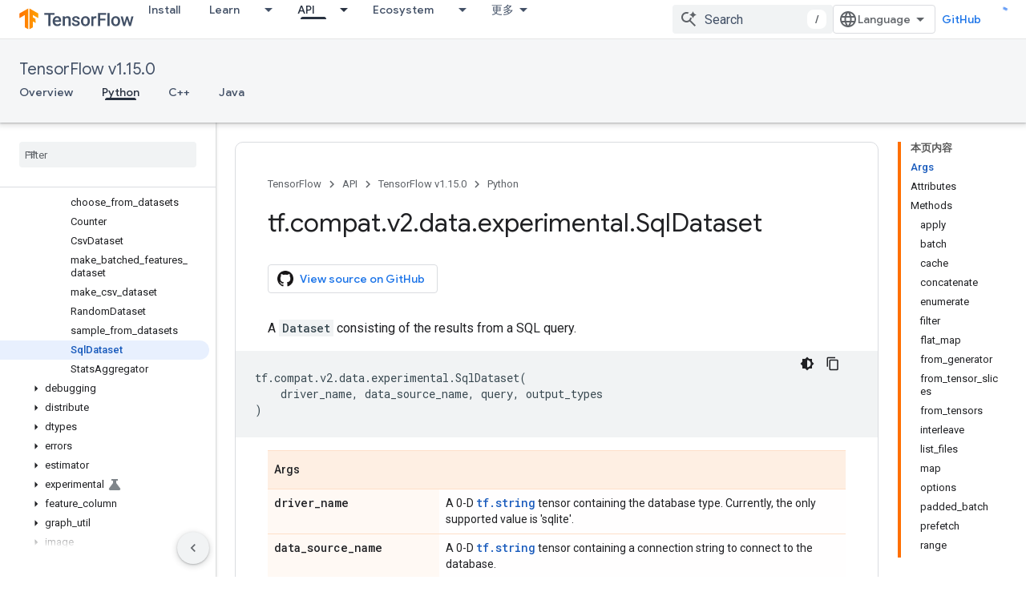

--- FILE ---
content_type: text/javascript
request_url: https://www.gstatic.cn/devrel-devsite/prod/v3df8aae39978de8281d519c083a1ff09816fe422ab8f1bf9f8e360a62fb9949d/js/devsite_devsite_openid_badger_module__zh_cn.js
body_size: -854
content:
(function(_ds){var window=this;var Mva=function(a){const b=a.rb;a=a.Kb;let c,d;return(0,_ds.O)('<div class="devsite-openid-badger-award-inner"><devsite-openid-badge-awarded badge-name="'+_ds.S(b.title)+'" badge-icon-url="'+_ds.S(_ds.VC(b.imageUrl))+'" badge-url="'+_ds.S(_ds.VC(b.url))+'"'+(b.currentTierCount!=null?' badge-count="'+_ds.S(b.currentTierCount)+'"':"")+(b.complete!=null?' badge-complete="'+_ds.S(b.complete)+'"':"")+(b.isNewTier!=null?' is-new-tier="'+_ds.S(b.isNewTier)+'"':"")+(b.path?' badge-path="'+_ds.S(b.path)+
'"':"")+(b.shareTitle?' badge-share-title="'+_ds.S(b.shareTitle)+'"':"")+(b.shareDescription?' badge-share-description="'+_ds.S(b.shareDescription)+'"':"")+(b.nextPlaylistUrl?' next-playlist-url="'+_ds.S(_ds.VC(b.nextPlaylistUrl))+'"':"")+(b.redeemAnotherBtn?" redeem-another":"")+(b.hideButtons?" hide-buttons":"")+(b.redeemCode?' redeem-code="'+_ds.S(b.redeemCode)+'"':"")+(a?' return-uri="'+_ds.S(_ds.VC(a))+'"':"")+(b.events?' events-number="'+_ds.S(b.events.length)+'"':"")+(b.awardDescription?' badge-award-description="'+
_ds.S(b.awardDescription)+'"':"")+(b.awardButton?' badge-award-button-label="'+_ds.S((c=b.awardButton.label)!=null?c:"")+'" badge-award-button-url="'+_ds.S(_ds.VC((d=b.awardButton.url)!=null?d:""))+'"':"")+" dismiss></devsite-openid-badge-awarded></div>")},Nva=function(){return(0,_ds.O)('<div class="devsite-openid-badger-award"></div>')};var Ova=/\/redeem.*|\/settings[\/]?.*?/,Qva=function(a){a.eventHandler.listen(document.body,"devsite-before-page-change",()=>void o5(a));a.eventHandler.listen(document.body,"devsite-award-granted",b=>{(b=b.getBrowserEvent())&&b.detail&&Pva(a,b.detail.award)})},o5=async function(a){if(a.j){var b=a.j.querySelectorAll(".devsite-openid-badger-award-inner"),c=b[0];if(c){let d;const e=(d=c.querySelector("devsite-openid-badge-awarded"))==null?void 0:d.getAttribute("badge-path");a.awards=a.awards.filter(f=>
f.path!==e);c.removeAttribute("show");await _ds.Io(200);_ds.xn(c);b.length===1&&(_ds.xn(a.j),a.j=null)}}},Pva=async function(a,b){if(b&&b.complete&&!a.awards.find(f=>f.path===b.path)&&document.body.getAttribute("type")!=="error"&&!Ova.exec(document.location.pathname)){a.awards.push(b);if(!a.j){var c=document.querySelector(".static-badge-awarded-container");c?(a.j=c,a.m=!0):(a.j=_ds.st(Nva),document.body.appendChild(a.j))}try{await customElements.whenDefined("devsite-openid-badge-awarded")}catch(f){}var d;
c=(d=_ds.Do())==null?void 0:d.href;var e=_ds.st(Mva,{rb:b,Kb:c});e&&(a.eventHandler.listen(e,"devsite-badge-awarded-dismissed",()=>{o5(a)}),d=e.querySelector("devsite-openid-badge-awarded"))&&(a.j.appendChild(e),_ds.lq(a.eventHandler,d,"running",()=>{e==null||e.setAttribute("show","");var f;const g=(f=a.j)==null?void 0:f.querySelectorAll("devsite-openid-badge-awarded");if(g&&!a.m)for(f=0;f<g.length;f++){let h;(h=g[f])==null||h.dispatchEvent(new CustomEvent("devsite-badge-awarded-stack-num-changed",
{bubbles:!0,detail:{Mq:g.length-1-f}}))}}))}},Rva=class extends _ds.bO{constructor(){super(["devsite-openid-badge-awarded"]);this.eventHandler=new _ds.u(this);this.j=null;this.awards=[];this.m=!1}connectedCallback(){Qva(this)}disconnectedCallback(){_ds.D(this.eventHandler);o5(this)}};try{customElements.define("devsite-openid-badger",Rva)}catch(a){console.warn("Unrecognized DevSite custom element - DevsiteOpenidBadger",a)};})(_ds_www);
